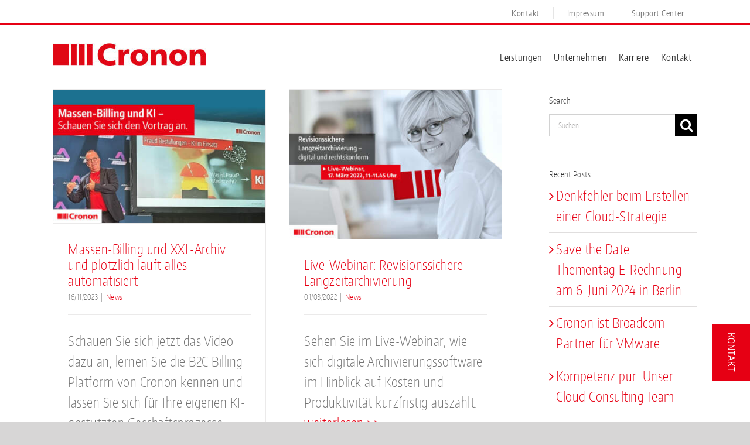

--- FILE ---
content_type: text/html; charset=UTF-8
request_url: https://cronon.net/tag/archivierung/
body_size: 16826
content:
<!DOCTYPE html>
<html class="avada-html-layout-wide avada-html-header-position-top avada-html-is-archive" lang="de-DE" prefix="og: http://ogp.me/ns# fb: http://ogp.me/ns/fb#">
<head>
	<meta http-equiv="X-UA-Compatible" content="IE=edge" />
	<meta http-equiv="Content-Type" content="text/html; charset=utf-8"/>
	<meta name="viewport" content="width=device-width, initial-scale=1" />
	<meta name='robots' content='index, follow, max-image-preview:large, max-snippet:-1, max-video-preview:-1' />
	<style>img:is([sizes="auto" i], [sizes^="auto," i]) { contain-intrinsic-size: 3000px 1500px }</style>
	<link rel="alternate" hreflang="de" href="https://cronon.net/tag/archivierung/" />
<link rel="alternate" hreflang="x-default" href="https://cronon.net/tag/archivierung/" />

	<!-- This site is optimized with the Yoast SEO plugin v25.3.1 - https://yoast.com/wordpress/plugins/seo/ -->
	<title>Archivierung Archive - Cronon</title>
	<link rel="canonical" href="https://cronon.net/tag/archivierung/" />
	<meta property="og:locale" content="de_DE" />
	<meta property="og:type" content="article" />
	<meta property="og:title" content="Archivierung Archive - Cronon" />
	<meta property="og:url" content="https://cronon.net/tag/archivierung/" />
	<meta property="og:site_name" content="Cronon" />
	<meta name="twitter:card" content="summary_large_image" />
	<script type="application/ld+json" class="yoast-schema-graph">{"@context":"https://schema.org","@graph":[{"@type":"CollectionPage","@id":"https://cronon.net/tag/archivierung/","url":"https://cronon.net/tag/archivierung/","name":"Archivierung Archive - Cronon","isPartOf":{"@id":"https://cronon.net/#website"},"primaryImageOfPage":{"@id":"https://cronon.net/tag/archivierung/#primaryimage"},"image":{"@id":"https://cronon.net/tag/archivierung/#primaryimage"},"thumbnailUrl":"https://cronon.net/wp-content/uploads/2023/11/Cronon-News-AS-Vortrag-Start-unten-700x441px-final.jpg","breadcrumb":{"@id":"https://cronon.net/tag/archivierung/#breadcrumb"},"inLanguage":"de"},{"@type":"ImageObject","inLanguage":"de","@id":"https://cronon.net/tag/archivierung/#primaryimage","url":"https://cronon.net/wp-content/uploads/2023/11/Cronon-News-AS-Vortrag-Start-unten-700x441px-final.jpg","contentUrl":"https://cronon.net/wp-content/uploads/2023/11/Cronon-News-AS-Vortrag-Start-unten-700x441px-final.jpg","width":700,"height":441},{"@type":"BreadcrumbList","@id":"https://cronon.net/tag/archivierung/#breadcrumb","itemListElement":[{"@type":"ListItem","position":1,"name":"Startseite","item":"https://cronon.net/"},{"@type":"ListItem","position":2,"name":"Archivierung"}]},{"@type":"WebSite","@id":"https://cronon.net/#website","url":"https://cronon.net/","name":"Cronon","description":"Cloud Managed Services","publisher":{"@id":"https://cronon.net/#organization"},"potentialAction":[{"@type":"SearchAction","target":{"@type":"EntryPoint","urlTemplate":"https://cronon.net/?s={search_term_string}"},"query-input":{"@type":"PropertyValueSpecification","valueRequired":true,"valueName":"search_term_string"}}],"inLanguage":"de"},{"@type":"Organization","@id":"https://cronon.net/#organization","name":"Cronon","url":"https://cronon.net/","logo":{"@type":"ImageObject","inLanguage":"de","@id":"https://cronon.net/#/schema/logo/image/","url":"https://cronon.net/wp-content/uploads/2019/08/cronon-logo-retina.png","contentUrl":"https://cronon.net/wp-content/uploads/2019/08/cronon-logo-retina.png","width":522,"height":74,"caption":"Cronon"},"image":{"@id":"https://cronon.net/#/schema/logo/image/"}}]}</script>
	<!-- / Yoast SEO plugin. -->


<link rel="alternate" type="application/rss+xml" title="Cronon &raquo; Feed" href="https://cronon.net/feed/" />
<link rel="alternate" type="application/rss+xml" title="Cronon &raquo; Kommentar-Feed" href="https://cronon.net/comments/feed/" />
					<link rel="shortcut icon" href="https://cronon.net/wp-content/uploads/2019/07/Cronon_Logo_favicon_16x16.png" type="image/x-icon" />
		
					<!-- Apple Touch Icon -->
			<link rel="apple-touch-icon" sizes="180x180" href="https://cronon.net/wp-content/uploads/2019/07/Cronon_Logo_favicon_iphoneRetina_114x114.png">
		
					<!-- Android Icon -->
			<link rel="icon" sizes="192x192" href="https://cronon.net/wp-content/uploads/2019/07/Cronon_Logo_favicon_iphone_57x57.png">
		
					<!-- MS Edge Icon -->
			<meta name="msapplication-TileImage" content="https://cronon.net/wp-content/uploads/2019/07/Cronon_Logo_favicon_ipad_72x72.png">
				<link rel="alternate" type="application/rss+xml" title="Cronon &raquo; Archivierung Schlagwort-Feed" href="https://cronon.net/tag/archivierung/feed/" />
				
		<meta property="og:locale" content="de_DE"/>
		<meta property="og:type" content="article"/>
		<meta property="og:site_name" content="Cronon"/>
		<meta property="og:title" content="Archivierung Archive - Cronon"/>
				<meta property="og:url" content="https://cronon.net/video-as-vortrag/"/>
																				<meta property="og:image" content="https://cronon.net/wp-content/uploads/2023/11/Cronon-News-AS-Vortrag-Start-unten-700x441px-final.jpg"/>
		<meta property="og:image:width" content="700"/>
		<meta property="og:image:height" content="441"/>
		<meta property="og:image:type" content="image/jpeg"/>
				<script type="text/javascript">
/* <![CDATA[ */
window._wpemojiSettings = {"baseUrl":"https:\/\/s.w.org\/images\/core\/emoji\/16.0.1\/72x72\/","ext":".png","svgUrl":"https:\/\/s.w.org\/images\/core\/emoji\/16.0.1\/svg\/","svgExt":".svg","source":{"concatemoji":"https:\/\/cronon.net\/wp-includes\/js\/wp-emoji-release.min.js?ver=6.8.3"}};
/*! This file is auto-generated */
!function(s,n){var o,i,e;function c(e){try{var t={supportTests:e,timestamp:(new Date).valueOf()};sessionStorage.setItem(o,JSON.stringify(t))}catch(e){}}function p(e,t,n){e.clearRect(0,0,e.canvas.width,e.canvas.height),e.fillText(t,0,0);var t=new Uint32Array(e.getImageData(0,0,e.canvas.width,e.canvas.height).data),a=(e.clearRect(0,0,e.canvas.width,e.canvas.height),e.fillText(n,0,0),new Uint32Array(e.getImageData(0,0,e.canvas.width,e.canvas.height).data));return t.every(function(e,t){return e===a[t]})}function u(e,t){e.clearRect(0,0,e.canvas.width,e.canvas.height),e.fillText(t,0,0);for(var n=e.getImageData(16,16,1,1),a=0;a<n.data.length;a++)if(0!==n.data[a])return!1;return!0}function f(e,t,n,a){switch(t){case"flag":return n(e,"\ud83c\udff3\ufe0f\u200d\u26a7\ufe0f","\ud83c\udff3\ufe0f\u200b\u26a7\ufe0f")?!1:!n(e,"\ud83c\udde8\ud83c\uddf6","\ud83c\udde8\u200b\ud83c\uddf6")&&!n(e,"\ud83c\udff4\udb40\udc67\udb40\udc62\udb40\udc65\udb40\udc6e\udb40\udc67\udb40\udc7f","\ud83c\udff4\u200b\udb40\udc67\u200b\udb40\udc62\u200b\udb40\udc65\u200b\udb40\udc6e\u200b\udb40\udc67\u200b\udb40\udc7f");case"emoji":return!a(e,"\ud83e\udedf")}return!1}function g(e,t,n,a){var r="undefined"!=typeof WorkerGlobalScope&&self instanceof WorkerGlobalScope?new OffscreenCanvas(300,150):s.createElement("canvas"),o=r.getContext("2d",{willReadFrequently:!0}),i=(o.textBaseline="top",o.font="600 32px Arial",{});return e.forEach(function(e){i[e]=t(o,e,n,a)}),i}function t(e){var t=s.createElement("script");t.src=e,t.defer=!0,s.head.appendChild(t)}"undefined"!=typeof Promise&&(o="wpEmojiSettingsSupports",i=["flag","emoji"],n.supports={everything:!0,everythingExceptFlag:!0},e=new Promise(function(e){s.addEventListener("DOMContentLoaded",e,{once:!0})}),new Promise(function(t){var n=function(){try{var e=JSON.parse(sessionStorage.getItem(o));if("object"==typeof e&&"number"==typeof e.timestamp&&(new Date).valueOf()<e.timestamp+604800&&"object"==typeof e.supportTests)return e.supportTests}catch(e){}return null}();if(!n){if("undefined"!=typeof Worker&&"undefined"!=typeof OffscreenCanvas&&"undefined"!=typeof URL&&URL.createObjectURL&&"undefined"!=typeof Blob)try{var e="postMessage("+g.toString()+"("+[JSON.stringify(i),f.toString(),p.toString(),u.toString()].join(",")+"));",a=new Blob([e],{type:"text/javascript"}),r=new Worker(URL.createObjectURL(a),{name:"wpTestEmojiSupports"});return void(r.onmessage=function(e){c(n=e.data),r.terminate(),t(n)})}catch(e){}c(n=g(i,f,p,u))}t(n)}).then(function(e){for(var t in e)n.supports[t]=e[t],n.supports.everything=n.supports.everything&&n.supports[t],"flag"!==t&&(n.supports.everythingExceptFlag=n.supports.everythingExceptFlag&&n.supports[t]);n.supports.everythingExceptFlag=n.supports.everythingExceptFlag&&!n.supports.flag,n.DOMReady=!1,n.readyCallback=function(){n.DOMReady=!0}}).then(function(){return e}).then(function(){var e;n.supports.everything||(n.readyCallback(),(e=n.source||{}).concatemoji?t(e.concatemoji):e.wpemoji&&e.twemoji&&(t(e.twemoji),t(e.wpemoji)))}))}((window,document),window._wpemojiSettings);
/* ]]> */
</script>
<style id='wp-emoji-styles-inline-css' type='text/css'>

	img.wp-smiley, img.emoji {
		display: inline !important;
		border: none !important;
		box-shadow: none !important;
		height: 1em !important;
		width: 1em !important;
		margin: 0 0.07em !important;
		vertical-align: -0.1em !important;
		background: none !important;
		padding: 0 !important;
	}
</style>
<link rel='stylesheet' id='est-frontend-css-css' href='https://cronon.net/wp-content/plugins/easy-side-tab-cta/css/frontend/est-frontend.css?ver=1.0.7' type='text/css' media='all' />
<link rel='stylesheet' id='est-frontend-scrollbar-css-css' href='https://cronon.net/wp-content/plugins/easy-side-tab-cta/css/jquery.mCustomScrollbar.css?ver=1.0.7' type='text/css' media='all' />
<link rel='stylesheet' id='wpml-menu-item-0-css' href='https://cronon.net/wp-content/plugins/sitepress-multilingual-cms/templates/language-switchers/menu-item/style.min.css?ver=1' type='text/css' media='all' />
<link rel='stylesheet' id='f12-cf7-doubleoptin-optout-css' href='https://cronon.net/wp-content/plugins/f12-cf7-doubleoptin/compatibility/optout/assets/optout.css?ver=6.8.3' type='text/css' media='all' />
<link rel='stylesheet' id='newsletter-css' href='https://cronon.net/wp-content/plugins/newsletter/style.css?ver=8.9.1' type='text/css' media='all' />
<link rel='stylesheet' id='fusion-dynamic-css-css' href='https://cronon.net/wp-content/uploads/fusion-styles/d35489c44dd77073494398b1e97dcaba.min.css?ver=3.12.1' type='text/css' media='all' />
<script type="text/javascript" src="https://cronon.net/wp-includes/js/jquery/jquery.min.js?ver=3.7.1" id="jquery-core-js"></script>
<script type="text/javascript" src="https://cronon.net/wp-includes/js/jquery/jquery-migrate.min.js?ver=3.4.1" id="jquery-migrate-js"></script>
<script type="text/javascript" src="https://cronon.net/wp-content/plugins/easy-side-tab-cta/js/frontend/est-frontend.js?ver=1.0.7" id="est-frontend-js-js"></script>
<script type="text/javascript" src="https://cronon.net/wp-content/plugins/easy-side-tab-cta/js/jquery.mCustomScrollbar.concat.min.js?ver=1.0.7" id="est-frontend-scrollbar-js-js"></script>
<script type="text/javascript" src="//cronon.net/wp-content/plugins/revslider/sr6/assets/js/rbtools.min.js?ver=6.7.29" async id="tp-tools-js"></script>
<script type="text/javascript" src="//cronon.net/wp-content/plugins/revslider/sr6/assets/js/rs6.min.js?ver=6.7.31" async id="revmin-js"></script>
<link rel="https://api.w.org/" href="https://cronon.net/wp-json/" /><link rel="alternate" title="JSON" type="application/json" href="https://cronon.net/wp-json/wp/v2/tags/85" /><link rel="EditURI" type="application/rsd+xml" title="RSD" href="https://cronon.net/xmlrpc.php?rsd" />
<meta name="generator" content="WordPress 6.8.3" />
<meta name="generator" content="WPML ver:4.7.2 stt:3;" />
<style type="text/css" id="css-fb-visibility">@media screen and (max-width: 640px){.fusion-no-small-visibility{display:none !important;}body .sm-text-align-center{text-align:center !important;}body .sm-text-align-left{text-align:left !important;}body .sm-text-align-right{text-align:right !important;}body .sm-flex-align-center{justify-content:center !important;}body .sm-flex-align-flex-start{justify-content:flex-start !important;}body .sm-flex-align-flex-end{justify-content:flex-end !important;}body .sm-mx-auto{margin-left:auto !important;margin-right:auto !important;}body .sm-ml-auto{margin-left:auto !important;}body .sm-mr-auto{margin-right:auto !important;}body .fusion-absolute-position-small{position:absolute;top:auto;width:100%;}.awb-sticky.awb-sticky-small{ position: sticky; top: var(--awb-sticky-offset,0); }}@media screen and (min-width: 641px) and (max-width: 1024px){.fusion-no-medium-visibility{display:none !important;}body .md-text-align-center{text-align:center !important;}body .md-text-align-left{text-align:left !important;}body .md-text-align-right{text-align:right !important;}body .md-flex-align-center{justify-content:center !important;}body .md-flex-align-flex-start{justify-content:flex-start !important;}body .md-flex-align-flex-end{justify-content:flex-end !important;}body .md-mx-auto{margin-left:auto !important;margin-right:auto !important;}body .md-ml-auto{margin-left:auto !important;}body .md-mr-auto{margin-right:auto !important;}body .fusion-absolute-position-medium{position:absolute;top:auto;width:100%;}.awb-sticky.awb-sticky-medium{ position: sticky; top: var(--awb-sticky-offset,0); }}@media screen and (min-width: 1025px){.fusion-no-large-visibility{display:none !important;}body .lg-text-align-center{text-align:center !important;}body .lg-text-align-left{text-align:left !important;}body .lg-text-align-right{text-align:right !important;}body .lg-flex-align-center{justify-content:center !important;}body .lg-flex-align-flex-start{justify-content:flex-start !important;}body .lg-flex-align-flex-end{justify-content:flex-end !important;}body .lg-mx-auto{margin-left:auto !important;margin-right:auto !important;}body .lg-ml-auto{margin-left:auto !important;}body .lg-mr-auto{margin-right:auto !important;}body .fusion-absolute-position-large{position:absolute;top:auto;width:100%;}.awb-sticky.awb-sticky-large{ position: sticky; top: var(--awb-sticky-offset,0); }}</style><style type="text/css">.recentcomments a{display:inline !important;padding:0 !important;margin:0 !important;}</style><meta name="generator" content="Powered by Slider Revolution 6.7.31 - responsive, Mobile-Friendly Slider Plugin for WordPress with comfortable drag and drop interface." />
<script>function setREVStartSize(e){
			//window.requestAnimationFrame(function() {
				window.RSIW = window.RSIW===undefined ? window.innerWidth : window.RSIW;
				window.RSIH = window.RSIH===undefined ? window.innerHeight : window.RSIH;
				try {
					var pw = document.getElementById(e.c).parentNode.offsetWidth,
						newh;
					pw = pw===0 || isNaN(pw) || (e.l=="fullwidth" || e.layout=="fullwidth") ? window.RSIW : pw;
					e.tabw = e.tabw===undefined ? 0 : parseInt(e.tabw);
					e.thumbw = e.thumbw===undefined ? 0 : parseInt(e.thumbw);
					e.tabh = e.tabh===undefined ? 0 : parseInt(e.tabh);
					e.thumbh = e.thumbh===undefined ? 0 : parseInt(e.thumbh);
					e.tabhide = e.tabhide===undefined ? 0 : parseInt(e.tabhide);
					e.thumbhide = e.thumbhide===undefined ? 0 : parseInt(e.thumbhide);
					e.mh = e.mh===undefined || e.mh=="" || e.mh==="auto" ? 0 : parseInt(e.mh,0);
					if(e.layout==="fullscreen" || e.l==="fullscreen")
						newh = Math.max(e.mh,window.RSIH);
					else{
						e.gw = Array.isArray(e.gw) ? e.gw : [e.gw];
						for (var i in e.rl) if (e.gw[i]===undefined || e.gw[i]===0) e.gw[i] = e.gw[i-1];
						e.gh = e.el===undefined || e.el==="" || (Array.isArray(e.el) && e.el.length==0)? e.gh : e.el;
						e.gh = Array.isArray(e.gh) ? e.gh : [e.gh];
						for (var i in e.rl) if (e.gh[i]===undefined || e.gh[i]===0) e.gh[i] = e.gh[i-1];
											
						var nl = new Array(e.rl.length),
							ix = 0,
							sl;
						e.tabw = e.tabhide>=pw ? 0 : e.tabw;
						e.thumbw = e.thumbhide>=pw ? 0 : e.thumbw;
						e.tabh = e.tabhide>=pw ? 0 : e.tabh;
						e.thumbh = e.thumbhide>=pw ? 0 : e.thumbh;
						for (var i in e.rl) nl[i] = e.rl[i]<window.RSIW ? 0 : e.rl[i];
						sl = nl[0];
						for (var i in nl) if (sl>nl[i] && nl[i]>0) { sl = nl[i]; ix=i;}
						var m = pw>(e.gw[ix]+e.tabw+e.thumbw) ? 1 : (pw-(e.tabw+e.thumbw)) / (e.gw[ix]);
						newh =  (e.gh[ix] * m) + (e.tabh + e.thumbh);
					}
					var el = document.getElementById(e.c);
					if (el!==null && el) el.style.height = newh+"px";
					el = document.getElementById(e.c+"_wrapper");
					if (el!==null && el) {
						el.style.height = newh+"px";
						el.style.display = "block";
					}
				} catch(e){
					console.log("Failure at Presize of Slider:" + e)
				}
			//});
		  };</script>
		<script type="text/javascript">
			var doc = document.documentElement;
			doc.setAttribute( 'data-useragent', navigator.userAgent );
		</script>
		
	<script>
  document.addEventListener( 'wpcf7mailsent', function( event ) {
    if(event.detail.contactFormId == '26369') {
        document.getElementById('cfhideLb').style.display = 'none';
        document.getElementById("cfshowaftersendLb").classList.add("anzeigen");
    }
    if(event.detail.contactFormId == '24431') {
        document.getElementById('cfhideNo').style.display = 'none';
        document.getElementById("cfshowaftersendNo").classList.add("anzeigen");
        window.scrollBy({ top: -900, left: 0, behavior: "smooth" });    }
  }, false );
</script></head>

<body class="archive tag tag-archivierung tag-85 wp-theme-Avada wp-child-theme-Avada-Child-Theme has-sidebar fusion-image-hovers fusion-pagination-sizing fusion-button_type-flat fusion-button_span-no fusion-button_gradient-linear avada-image-rollover-circle-yes avada-image-rollover-yes avada-image-rollover-direction-left fusion-has-button-gradient fusion-body ltr fusion-sticky-header no-tablet-sticky-header no-mobile-sticky-header no-mobile-slidingbar fusion-disable-outline fusion-sub-menu-fade mobile-logo-pos-left layout-wide-mode avada-has-boxed-modal-shadow-none layout-scroll-offset-full avada-has-zero-margin-offset-top fusion-top-header menu-text-align-left mobile-menu-design-modern fusion-show-pagination-text fusion-header-layout-v3 avada-responsive avada-footer-fx-none avada-menu-highlight-style-bar fusion-search-form-classic fusion-main-menu-search-dropdown fusion-avatar-square avada-blog-layout-grid avada-blog-archive-layout-grid avada-header-shadow-no avada-menu-icon-position-left avada-has-megamenu-shadow avada-has-mainmenu-dropdown-divider avada-has-megamenu-item-divider avada-has-breadcrumb-mobile-hidden avada-has-titlebar-content_only avada-has-pagination-padding avada-flyout-menu-direction-fade avada-ec-views-v1" data-awb-post-id="26899">
		<a class="skip-link screen-reader-text" href="#content">Zum Inhalt springen</a>

	<div id="boxed-wrapper">
		
		<div id="wrapper" class="fusion-wrapper">
			<div id="home" style="position:relative;top:-1px;"></div>
							
					
			<header class="fusion-header-wrapper">
				<div class="fusion-header-v3 fusion-logo-alignment fusion-logo-left fusion-sticky-menu- fusion-sticky-logo- fusion-mobile-logo-  fusion-mobile-menu-design-modern">
					
<div class="fusion-secondary-header">
	<div class="fusion-row">
							<div class="fusion-alignright">
				<nav class="fusion-secondary-menu" role="navigation" aria-label="Sekundäres Menü"><ul id="menu-topnavide" class="menu"><li  id="menu-item-51"  class="menu-item menu-item-type-post_type menu-item-object-page menu-item-51"  data-item-id="51"><a  href="https://cronon.net/kontakt/" class="fusion-bar-highlight"><span class="menu-text">Kontakt</span></a></li><li  id="menu-item-52"  class="menu-item menu-item-type-post_type menu-item-object-page menu-item-52"  data-item-id="52"><a  href="https://cronon.net/impressum/" class="fusion-bar-highlight"><span class="menu-text">Impressum</span></a></li><li  id="menu-item-19946"  class="menu-item menu-item-type-post_type menu-item-object-page menu-item-19946"  data-item-id="19946"><a  href="https://cronon.net/it-services/support/" class="fusion-bar-highlight"><span class="menu-text">Support Center</span></a></li><li  id="menu-item-wpml-ls-4-de"  class="menu-item wpml-ls-slot-4 wpml-ls-item wpml-ls-item-de wpml-ls-current-language wpml-ls-menu-item wpml-ls-first-item wpml-ls-last-item menu-item-type-wpml_ls_menu_item menu-item-object-wpml_ls_menu_item menu-item-wpml-ls-4-de"  data-classes="menu-item" data-item-id="wpml-ls-4-de"><a  title="Wechseln zu DE" href="https://cronon.net/tag/archivierung/" class="fusion-bar-highlight wpml-ls-link"><span class="menu-text"><span class="wpml-ls-display">DE</span></span></a></li></ul></nav><nav class="fusion-mobile-nav-holder fusion-mobile-menu-text-align-left" aria-label="Sekundäres mobiles Menü"></nav>			</div>
			</div>
</div>
<div class="fusion-header-sticky-height"></div>
<div class="fusion-header">
	<div class="fusion-row">
					<div class="fusion-logo" data-margin-top="31px" data-margin-bottom="31px" data-margin-left="0px" data-margin-right="0px">
			<a class="fusion-logo-link"  href="https://cronon.net/" >

						<!-- standard logo -->
			<img src="https://cronon.net/wp-content/uploads/2021/08/cronon-noretinalogo.jpg" srcset="https://cronon.net/wp-content/uploads/2021/08/cronon-noretinalogo.jpg 1x, https://cronon.net/wp-content/uploads/2021/08/cronon-retinalogo.jpg 2x" width="262" height="39" style="max-height:39px;height:auto;" alt="Cronon Logo" data-retina_logo_url="https://cronon.net/wp-content/uploads/2021/08/cronon-retinalogo.jpg" class="fusion-standard-logo" />

			
					</a>
		</div>		<nav class="fusion-main-menu" aria-label="Hauptmenü"><ul id="menu-neu" class="fusion-menu"><li  id="menu-item-9696"  class="menu-item menu-item-type-custom menu-item-object-custom menu-item-has-children menu-item-9696 fusion-megamenu-menu "  data-item-id="9696"><a  class="fusion-bar-highlight"><span class="menu-text">Leistungen</span></a><div class="fusion-megamenu-wrapper fusion-columns-3 columns-per-row-3 columns-3 col-span-6"><div class="row"><div class="fusion-megamenu-holder" style="width:899.9964px;" data-width="899.9964px"><ul class="fusion-megamenu"><li  id="menu-item-9640"  class="menu-item menu-item-type-post_type menu-item-object-page menu-item-has-children menu-item-9640 fusion-megamenu-submenu menu-item-has-link fusion-megamenu-columns-3 col-lg-4 col-md-4 col-sm-4"  style="width:33.333333333333%;"><div class='fusion-megamenu-title'><a class="awb-justify-title" href="https://cronon.net/cloud-container/">Cloud Services</a></div><ul class="sub-menu"><li  id="menu-item-32617"  class="menu-item menu-item-type-post_type menu-item-object-page menu-item-32617" ><a  href="https://cronon.net/cloud-hosting/cloud-consulting/" class="fusion-bar-highlight"><span><span class="fusion-megamenu-bullet"></span>Cloud Consulting</span></a></li><li  id="menu-item-17607"  class="menu-item menu-item-type-post_type menu-item-object-page menu-item-17607" ><a  href="https://cronon.net/cloud-hosting/managed-business-cloud/" class="fusion-bar-highlight"><span><span class="fusion-megamenu-bullet"></span>Managed Business Cloud</span></a></li><li  id="menu-item-19301"  class="menu-item menu-item-type-post_type menu-item-object-page menu-item-19301" ><a  href="https://cronon.net/cloud-hosting/managed-private-cloud/" class="fusion-bar-highlight"><span><span class="fusion-megamenu-bullet"></span>Managed Private Cloud</span></a></li><li  id="menu-item-12619"  class="menu-item menu-item-type-post_type menu-item-object-page menu-item-12619" ><a  href="https://cronon.net/cloud-hosting/container-as-a-service/" class="fusion-bar-highlight"><span><span class="fusion-megamenu-bullet"></span>Container as a Service</span></a></li><li  id="menu-item-35171"  class="menu-item menu-item-type-post_type menu-item-object-page menu-item-35171" ><a  href="https://cronon.net/cloud-hosting/object-storage/" class="fusion-bar-highlight"><span><span class="fusion-megamenu-bullet"></span>Object Storage</span></a></li></ul></li><li  id="menu-item-12722"  class="menu-item menu-item-type-post_type menu-item-object-page menu-item-has-children menu-item-12722 fusion-megamenu-submenu menu-item-has-link fusion-megamenu-columns-3 col-lg-4 col-md-4 col-sm-4"  style="width:33.333333333333%;"><div class='fusion-megamenu-title'><a class="awb-justify-title" href="https://cronon.net/it-services/managed-services/">Managed Services</a></div><ul class="sub-menu"><li  id="menu-item-9653"  class="menu-item menu-item-type-post_type menu-item-object-page menu-item-9653" ><a  href="https://cronon.net/it-services/managed-services/managed-operations/" class="fusion-bar-highlight"><span><span class="fusion-megamenu-bullet"></span>Managed Operations</span></a></li><li  id="menu-item-9654"  class="menu-item menu-item-type-post_type menu-item-object-page menu-item-9654" ><a  href="https://cronon.net/it-services/datenbank-services/" class="fusion-bar-highlight"><span><span class="fusion-megamenu-bullet"></span>Datenbank Services</span></a></li><li  id="menu-item-20736"  class="menu-item menu-item-type-post_type menu-item-object-page menu-item-20736" ><a  href="https://cronon.net/it-services/managed-security/" class="fusion-bar-highlight"><span><span class="fusion-megamenu-bullet"></span>Managed Security</span></a></li><li  id="menu-item-34801"  class="menu-item menu-item-type-post_type menu-item-object-page menu-item-34801" ><a  href="https://cronon.net/cloud-archiv/" class="fusion-bar-highlight"><span><span class="fusion-megamenu-bullet"></span>Cloud Archiv</span></a></li></ul></li><li  id="menu-item-10373"  class="menu-item menu-item-type-post_type menu-item-object-page menu-item-has-children menu-item-10373 fusion-megamenu-submenu menu-item-has-link fusion-megamenu-columns-3 col-lg-4 col-md-4 col-sm-4"  style="width:33.333333333333%;"><div class='fusion-megamenu-title'><a class="awb-justify-title" href="https://cronon.net/cloud-hosting/hosting-services/">Hosting Services</a></div><ul class="sub-menu"><li  id="menu-item-9645"  class="menu-item menu-item-type-post_type menu-item-object-page menu-item-9645" ><a  href="https://cronon.net/cloud-hosting/server-hosting/" class="fusion-bar-highlight"><span><span class="fusion-megamenu-bullet"></span>Server Hosting</span></a></li><li  id="menu-item-9646"  class="menu-item menu-item-type-post_type menu-item-object-page menu-item-9646" ><a  href="https://cronon.net/cloud-hosting/colocation/" class="fusion-bar-highlight"><span><span class="fusion-megamenu-bullet"></span>Colocation</span></a></li><li  id="menu-item-9657"  class="menu-item menu-item-type-post_type menu-item-object-page menu-item-9657" ><a  href="https://cronon.net/it-services/standortvernetzung/" class="fusion-bar-highlight"><span><span class="fusion-megamenu-bullet"></span>Standortvernetzung</span></a></li></ul></li></ul></div><div style="clear:both;"></div></div></div></li><li  id="menu-item-9700"  class="menu-item menu-item-type-custom menu-item-object-custom menu-item-has-children menu-item-9700 fusion-megamenu-menu "  data-item-id="9700"><a  class="fusion-bar-highlight"><span class="menu-text">Unternehmen</span></a><div class="fusion-megamenu-wrapper fusion-columns-2 columns-per-row-2 columns-2 col-span-4"><div class="row"><div class="fusion-megamenu-holder" style="width:599.9976px;" data-width="599.9976px"><ul class="fusion-megamenu"><li  id="menu-item-30685"  class="menu-item menu-item-type-post_type menu-item-object-page menu-item-has-children menu-item-30685 fusion-megamenu-submenu menu-item-has-link fusion-megamenu-columns-2 col-lg-6 col-md-6 col-sm-6"  style="width:50%;"><div class='fusion-megamenu-title'><a class="awb-justify-title" href="https://cronon.net/unternehmen/ueber-cronon/">Über Cronon</a></div><ul class="sub-menu"><li  id="menu-item-9685"  class="menu-item menu-item-type-post_type menu-item-object-page menu-item-9685" ><a  href="https://cronon.net/unternehmen/kunden/" class="fusion-bar-highlight"><span><span class="fusion-megamenu-bullet"></span>Kunden</span></a></li><li  id="menu-item-9687"  class="menu-item menu-item-type-post_type menu-item-object-page menu-item-9687" ><a  href="https://cronon.net/unternehmen/rechenzentren/" class="fusion-bar-highlight"><span><span class="fusion-megamenu-bullet"></span>Rechenzentren</span></a></li></ul></li><li  id="menu-item-30503"  class="menu-item menu-item-type-post_type menu-item-object-page menu-item-has-children menu-item-30503 fusion-megamenu-submenu menu-item-has-link fusion-megamenu-columns-2 col-lg-6 col-md-6 col-sm-6"  style="width:50%;"><div class='fusion-megamenu-title'><a class="awb-justify-title" href="https://cronon.net/unternehmen/infocenter-2/">Infocenter</a></div><ul class="sub-menu"><li  id="menu-item-9688"  class="menu-item menu-item-type-post_type menu-item-object-page menu-item-9688" ><a  href="https://cronon.net/unternehmen/news/" class="fusion-bar-highlight"><span><span class="fusion-megamenu-bullet"></span>News</span></a></li><li  id="menu-item-9690"  class="menu-item menu-item-type-post_type menu-item-object-page menu-item-9690" ><a  href="https://cronon.net/unternehmen/downloads/" class="fusion-bar-highlight"><span><span class="fusion-megamenu-bullet"></span>Downloads</span></a></li><li  id="menu-item-9703"  class="menu-item menu-item-type-post_type menu-item-object-page menu-item-9703" ><a  href="https://cronon.net/unternehmen/vertragsbedingungen/" class="fusion-bar-highlight"><span><span class="fusion-megamenu-bullet"></span>Vertragsbedingungen</span></a></li></ul></li></ul></div><div style="clear:both;"></div></div></div></li><li  id="menu-item-30757"  class="menu-item menu-item-type-post_type menu-item-object-page menu-item-30757"  data-item-id="30757"><a  href="https://cronon.net/karriere/" class="fusion-bar-highlight"><span class="menu-text">Karriere</span></a></li><li  id="menu-item-21709"  class="menu-item menu-item-type-post_type menu-item-object-page menu-item-21709"  data-item-id="21709"><a  href="https://cronon.net/kontakt/" class="fusion-bar-highlight"><span class="menu-text">Kontakt</span></a></li></ul></nav>	<div class="fusion-mobile-menu-icons">
							<a href="#" class="fusion-icon awb-icon-bars" aria-label="Toggle mobile menu" aria-expanded="false"></a>
		
		
		
			</div>

<nav class="fusion-mobile-nav-holder fusion-mobile-menu-text-align-left" aria-label="Main Menu Mobile"></nav>

					</div>
</div>
				</div>
				<div class="fusion-clearfix"></div>
			</header>
								
							<div id="sliders-container" class="fusion-slider-visibility">
					</div>
				
					
							
			<section class="avada-page-titlebar-wrapper" aria-label="Kopfzeilen-Container">
	<div class="fusion-page-title-bar fusion-page-title-bar-breadcrumbs fusion-page-title-bar-left">
		<div class="fusion-page-title-row">
			<div class="fusion-page-title-wrapper">
				<div class="fusion-page-title-captions">

					
					
				</div>

													
			</div>
		</div>
	</div>
</section>

						<main id="main" class="clearfix ">
				<div class="fusion-row" style="">
<section id="content" class="" style="float: left;">
	
	<div id="posts-container" class="fusion-blog-archive fusion-blog-layout-grid-wrapper fusion-clearfix">
	<div class="fusion-posts-container fusion-blog-layout-grid fusion-blog-layout-grid-2 isotope fusion-blog-equal-heights fusion-blog-pagination fusion-blog-rollover " data-pages="1">
		
		
													<article id="post-26899" class="fusion-post-grid  post fusion-clearfix post-26899 type-post status-publish format-standard has-post-thumbnail hentry category-news tag-accounting tag-archivierung tag-b2c-billing tag-controlling tag-cronon tag-debitorenprozesse tag-digitalisierung tag-geschaeftsprozesse tag-gesetzeskonform tag-innovation tag-ki tag-massen-billing tag-videos tag-youtube">
														<div class="fusion-post-wrapper">
				
				
				
									
		<div class="fusion-flexslider flexslider fusion-flexslider-loading fusion-post-slideshow">
		<ul class="slides">
																		<li><div  class="fusion-image-wrapper" aria-haspopup="true">
				<img width="700" height="441" src="https://cronon.net/wp-content/uploads/2023/11/Cronon-News-AS-Vortrag-Start-unten-700x441px-final.jpg" class="attachment-full size-full wp-post-image" alt="" decoding="async" fetchpriority="high" srcset="https://cronon.net/wp-content/uploads/2023/11/Cronon-News-AS-Vortrag-Start-unten-700x441px-final-200x126.jpg 200w, https://cronon.net/wp-content/uploads/2023/11/Cronon-News-AS-Vortrag-Start-unten-700x441px-final-400x252.jpg 400w, https://cronon.net/wp-content/uploads/2023/11/Cronon-News-AS-Vortrag-Start-unten-700x441px-final-600x378.jpg 600w, https://cronon.net/wp-content/uploads/2023/11/Cronon-News-AS-Vortrag-Start-unten-700x441px-final.jpg 700w" sizes="(min-width: 2200px) 100vw, (min-width: 732px) 364px, (min-width: 640px) 732px, " /><div class="fusion-rollover">
	<div class="fusion-rollover-content">

														<a class="fusion-rollover-link" href="https://cronon.net/video-as-vortrag/">Massen-Billing und XXL-Archiv … und plötzlich läuft alles automatisiert</a>
			
														
								
													<div class="fusion-rollover-sep"></div>
				
																		<a class="fusion-rollover-gallery" href="https://cronon.net/wp-content/uploads/2023/11/Cronon-News-AS-Vortrag-Start-unten-700x441px-final.jpg" data-options="" data-id="26899" data-rel="iLightbox[gallery]" data-title="Cronon-News-AS-Vortrag-Start-unten-700x441px-final" data-caption="">
						Gallerie					</a>
														
		
												<h4 class="fusion-rollover-title">
					<a class="fusion-rollover-title-link" href="https://cronon.net/video-as-vortrag/">
						Massen-Billing und XXL-Archiv … und plötzlich läuft alles automatisiert					</a>
				</h4>
			
										<div class="fusion-rollover-categories"><a href="https://cronon.net/category/news/" rel="tag">News</a></div>					
		
						<a class="fusion-link-wrapper" href="https://cronon.net/video-as-vortrag/" aria-label="Massen-Billing und XXL-Archiv … und plötzlich läuft alles automatisiert"></a>
	</div>
</div>
</div>
</li>
																																																																														</ul>
	</div>
				
														<div class="fusion-post-content-wrapper">
				
				
				<div class="fusion-post-content post-content">
					<h2 class="entry-title fusion-post-title"><a href="https://cronon.net/video-as-vortrag/">Massen-Billing und XXL-Archiv … und plötzlich läuft alles automatisiert</a></h2>
																<p class="fusion-single-line-meta"><span class="vcard rich-snippet-hidden"><span class="fn"><a href="https://cronon.net/author/bettina-schmid/" title="Beiträge von Bettina Schmid" rel="author">Bettina Schmid</a></span></span><span class="updated rich-snippet-hidden">2024-09-27T18:20:06+02:00</span><span>16/11/2023</span><span class="fusion-inline-sep">|</span><a href="https://cronon.net/category/news/" rel="category tag">News</a><span class="fusion-inline-sep">|</span></p>
																										<div class="fusion-content-sep sep-double sep-solid"></div>
						
					
					<div class="fusion-post-content-container">
						<p>Schauen Sie sich jetzt das Video dazu an, lernen Sie die B2C Billing Platform von Cronon kennen und lassen Sie sich für Ihre eigenen KI-gestützten Geschäftsprozesse inspirieren.
 <a href="/video-as-vortrag"> weiterlesen &gt;&gt;</a></p>					</div>
				</div>

				
																																<div class="fusion-meta-info">
																										<div class="fusion-alignleft">
										<a href="https://cronon.net/video-as-vortrag/" class="fusion-read-more" aria-label="More on Massen-Billing und XXL-Archiv … und plötzlich läuft alles automatisiert">
											Weiterlesen										</a>
									</div>
								
																							</div>
															
									</div>
				
									</div>
							</article>

			
											<article id="post-18240" class="fusion-post-grid  post fusion-clearfix post-18240 type-post status-publish format-standard has-post-thumbnail hentry category-news tag-archivierung tag-dms tag-easy tag-ecm tag-webinar">
														<div class="fusion-post-wrapper">
				
				
				
									
		<div class="fusion-flexslider flexslider fusion-flexslider-loading fusion-post-slideshow">
		<ul class="slides">
																		<li><div  class="fusion-image-wrapper" aria-haspopup="true">
				<img width="850" height="600" src="https://cronon.net/wp-content/uploads/2022/03/Cronon-Webinar-Archiv_Website-News-Startseite_850x600px.jpg" class="attachment-full size-full wp-post-image" alt="" decoding="async" srcset="https://cronon.net/wp-content/uploads/2022/03/Cronon-Webinar-Archiv_Website-News-Startseite_850x600px-200x141.jpg 200w, https://cronon.net/wp-content/uploads/2022/03/Cronon-Webinar-Archiv_Website-News-Startseite_850x600px-400x282.jpg 400w, https://cronon.net/wp-content/uploads/2022/03/Cronon-Webinar-Archiv_Website-News-Startseite_850x600px-600x424.jpg 600w, https://cronon.net/wp-content/uploads/2022/03/Cronon-Webinar-Archiv_Website-News-Startseite_850x600px-800x565.jpg 800w, https://cronon.net/wp-content/uploads/2022/03/Cronon-Webinar-Archiv_Website-News-Startseite_850x600px.jpg 850w" sizes="(min-width: 2200px) 100vw, (min-width: 732px) 364px, (min-width: 640px) 732px, " /><div class="fusion-rollover">
	<div class="fusion-rollover-content">

														<a class="fusion-rollover-link" href="https://cronon.net/webinar-langzeitarchivierung/">Live-Webinar: Revisionssichere Langzeitarchivierung</a>
			
														
								
													<div class="fusion-rollover-sep"></div>
				
																		<a class="fusion-rollover-gallery" href="https://cronon.net/wp-content/uploads/2022/03/Cronon-Webinar-Archiv_Website-News-Startseite_850x600px.jpg" data-options="" data-id="18240" data-rel="iLightbox[gallery]" data-title="Cronon-Webinar-Archiv_Website-News-Startseite_850x600px" data-caption="">
						Gallerie					</a>
														
		
												<h4 class="fusion-rollover-title">
					<a class="fusion-rollover-title-link" href="https://cronon.net/webinar-langzeitarchivierung/">
						Live-Webinar: Revisionssichere Langzeitarchivierung					</a>
				</h4>
			
										<div class="fusion-rollover-categories"><a href="https://cronon.net/category/news/" rel="tag">News</a></div>					
		
						<a class="fusion-link-wrapper" href="https://cronon.net/webinar-langzeitarchivierung/" aria-label="Live-Webinar: Revisionssichere Langzeitarchivierung"></a>
	</div>
</div>
</div>
</li>
																																																																														</ul>
	</div>
				
														<div class="fusion-post-content-wrapper">
				
				
				<div class="fusion-post-content post-content">
					<h2 class="entry-title fusion-post-title"><a href="https://cronon.net/webinar-langzeitarchivierung/">Live-Webinar: Revisionssichere Langzeitarchivierung</a></h2>
																<p class="fusion-single-line-meta"><span class="vcard rich-snippet-hidden"><span class="fn"><a href="https://cronon.net/author/bettina-schmid/" title="Beiträge von Bettina Schmid" rel="author">Bettina Schmid</a></span></span><span class="updated rich-snippet-hidden">2024-09-27T19:01:30+02:00</span><span>01/03/2022</span><span class="fusion-inline-sep">|</span><a href="https://cronon.net/category/news/" rel="category tag">News</a><span class="fusion-inline-sep">|</span></p>
																										<div class="fusion-content-sep sep-double sep-solid"></div>
						
					
					<div class="fusion-post-content-container">
						<p>Sehen Sie im Live-Webinar, wie sich digitale Archivierungssoftware im Hinblick auf Kosten und Produktivität kurzfristig auszahlt. <a href="/webinar-langzeitarchivierung/"> weiterlesen &gt;&gt;</a>
</p>					</div>
				</div>

				
																																<div class="fusion-meta-info">
																										<div class="fusion-alignleft">
										<a href="https://cronon.net/webinar-langzeitarchivierung/" class="fusion-read-more" aria-label="More on Live-Webinar: Revisionssichere Langzeitarchivierung">
											Weiterlesen										</a>
									</div>
								
																							</div>
															
									</div>
				
									</div>
							</article>

			
		
		
	</div>

			</div>
</section>
<aside id="sidebar" class="sidebar fusion-widget-area fusion-content-widget-area fusion-sidebar-right fusion-blogsidebar" style="float: right;" data="">
											
					<section id="search-2" class="widget widget_search"><div class="heading"><h4 class="widget-title">Search</h4></div>		<form role="search" class="searchform fusion-search-form  fusion-search-form-classic" method="get" action="https://cronon.net/">
			<div class="fusion-search-form-content">

				
				<div class="fusion-search-field search-field">
					<label><span class="screen-reader-text">Suche nach:</span>
													<input type="search" value="" name="s" class="s" placeholder="Suchen..." required aria-required="true" aria-label="Suchen..."/>
											</label>
				</div>
				<div class="fusion-search-button search-button">
					<input type="submit" class="fusion-search-submit searchsubmit" aria-label="Suche" value="&#xf002;" />
									</div>

				
			</div>


			
		<input type='hidden' name='lang' value='de' /></form>
		</section>
		<section id="recent-posts-2" class="widget widget_recent_entries">
		<div class="heading"><h4 class="widget-title">Recent Posts</h4></div>
		<ul>
											<li>
					<a href="https://cronon.net/denkfehler-beim-erstellen-einer-cloud-strategie/">Denkfehler beim Erstellen einer Cloud-Strategie</a>
									</li>
											<li>
					<a href="https://cronon.net/news-thementag-e-rechnung/">Save the Date: Thementag E-Rechnung am 6. Juni 2024 in Berlin</a>
									</li>
											<li>
					<a href="https://cronon.net/cronon-ist-broadcom-partner-fuer-vmware/">Cronon ist Broadcom Partner für VMware</a>
									</li>
											<li>
					<a href="https://cronon.net/kompetenz-pur-unser-cloud-consulting-team/">Kompetenz pur: Unser Cloud Consulting Team</a>
									</li>
											<li>
					<a href="https://cronon.net/frohe-feiertage-2023/">Frohe Feiertage und einen guten Rutsch!</a>
									</li>
					</ul>

		</section><section id="recent-comments-2" class="widget widget_recent_comments"><div class="heading"><h4 class="widget-title">Recent Comments</h4></div><ul id="recentcomments"></ul></section><section id="archives-2" class="widget widget_archive"><div class="heading"><h4 class="widget-title">Archives</h4></div>
			<ul>
					<li><a href='https://cronon.net/2024/07/'>Juli 2024</a></li>
	<li><a href='https://cronon.net/2024/04/'>April 2024</a></li>
	<li><a href='https://cronon.net/2023/12/'>Dezember 2023</a></li>
	<li><a href='https://cronon.net/2023/11/'>November 2023</a></li>
	<li><a href='https://cronon.net/2023/10/'>Oktober 2023</a></li>
	<li><a href='https://cronon.net/2023/08/'>August 2023</a></li>
	<li><a href='https://cronon.net/2023/07/'>Juli 2023</a></li>
	<li><a href='https://cronon.net/2023/06/'>Juni 2023</a></li>
	<li><a href='https://cronon.net/2023/04/'>April 2023</a></li>
	<li><a href='https://cronon.net/2023/02/'>Februar 2023</a></li>
	<li><a href='https://cronon.net/2023/01/'>Januar 2023</a></li>
	<li><a href='https://cronon.net/2022/11/'>November 2022</a></li>
	<li><a href='https://cronon.net/2022/10/'>Oktober 2022</a></li>
	<li><a href='https://cronon.net/2022/09/'>September 2022</a></li>
	<li><a href='https://cronon.net/2022/08/'>August 2022</a></li>
	<li><a href='https://cronon.net/2022/07/'>Juli 2022</a></li>
	<li><a href='https://cronon.net/2022/06/'>Juni 2022</a></li>
	<li><a href='https://cronon.net/2022/05/'>Mai 2022</a></li>
	<li><a href='https://cronon.net/2022/03/'>März 2022</a></li>
	<li><a href='https://cronon.net/2022/02/'>Februar 2022</a></li>
	<li><a href='https://cronon.net/2022/01/'>Januar 2022</a></li>
	<li><a href='https://cronon.net/2021/12/'>Dezember 2021</a></li>
	<li><a href='https://cronon.net/2021/10/'>Oktober 2021</a></li>
	<li><a href='https://cronon.net/2021/09/'>September 2021</a></li>
	<li><a href='https://cronon.net/2021/08/'>August 2021</a></li>
	<li><a href='https://cronon.net/2021/06/'>Juni 2021</a></li>
	<li><a href='https://cronon.net/2021/04/'>April 2021</a></li>
	<li><a href='https://cronon.net/2021/03/'>März 2021</a></li>
	<li><a href='https://cronon.net/2021/02/'>Februar 2021</a></li>
	<li><a href='https://cronon.net/2020/12/'>Dezember 2020</a></li>
	<li><a href='https://cronon.net/2020/10/'>Oktober 2020</a></li>
	<li><a href='https://cronon.net/2020/06/'>Juni 2020</a></li>
	<li><a href='https://cronon.net/2020/05/'>Mai 2020</a></li>
	<li><a href='https://cronon.net/2020/04/'>April 2020</a></li>
	<li><a href='https://cronon.net/2020/03/'>März 2020</a></li>
	<li><a href='https://cronon.net/2019/11/'>November 2019</a></li>
	<li><a href='https://cronon.net/2019/10/'>Oktober 2019</a></li>
	<li><a href='https://cronon.net/2019/08/'>August 2019</a></li>
	<li><a href='https://cronon.net/2019/04/'>April 2019</a></li>
	<li><a href='https://cronon.net/2019/03/'>März 2019</a></li>
	<li><a href='https://cronon.net/2019/02/'>Februar 2019</a></li>
	<li><a href='https://cronon.net/2019/01/'>Januar 2019</a></li>
	<li><a href='https://cronon.net/2018/12/'>Dezember 2018</a></li>
	<li><a href='https://cronon.net/2018/11/'>November 2018</a></li>
	<li><a href='https://cronon.net/2018/10/'>Oktober 2018</a></li>
	<li><a href='https://cronon.net/2018/06/'>Juni 2018</a></li>
	<li><a href='https://cronon.net/2018/03/'>März 2018</a></li>
	<li><a href='https://cronon.net/2017/09/'>September 2017</a></li>
	<li><a href='https://cronon.net/2017/07/'>Juli 2017</a></li>
	<li><a href='https://cronon.net/2017/05/'>Mai 2017</a></li>
	<li><a href='https://cronon.net/2017/04/'>April 2017</a></li>
			</ul>

			</section><section id="categories-2" class="widget widget_categories"><div class="heading"><h4 class="widget-title">Categories</h4></div>
			<ul>
					<li class="cat-item cat-item-50"><a href="https://cronon.net/category/fachartikel/">Fachartikel</a>
</li>
	<li class="cat-item cat-item-189"><a href="https://cronon.net/category/news/">News</a>
</li>
	<li class="cat-item cat-item-38"><a href="https://cronon.net/category/pressemitteilung/">Pressemitteilung</a>
</li>
	<li class="cat-item cat-item-26"><a href="https://cronon.net/category/startseite/">Startseite</a>
</li>
			</ul>

			</section><section id="meta-2" class="widget widget_meta"><div class="heading"><h4 class="widget-title">Meta</h4></div>
		<ul>
						<li><a rel="nofollow" href="https://cronon.net/cmszugang/">Anmelden</a></li>
			<li><a href="https://cronon.net/feed/">Feed der Einträge</a></li>
			<li><a href="https://cronon.net/comments/feed/">Kommentar-Feed</a></li>

			<li><a href="https://de.wordpress.org/">WordPress.org</a></li>
		</ul>

		</section>			</aside>
						
					</div>  <!-- fusion-row -->
				</main>  <!-- #main -->
				   <!-- Zusätzliche Zeile in den Footer einfügen ANFANG-->
					<footer id="footer" class="fusion-footer-copyright-area">
							<div class="fusion-row">
								<div class="fusion-copyright-content">
											<div class="fusion-copyright-notice">
			<div><a href="https://cronon.net"><img src="https://cronon.net/wp-content/uploads/2019/08/cronon-logo-footer.png" style="margin-top: -2px; margin-right: 15px;" height="20" width="150"></a> © Cronon GmbH, all rights reserved</div>
		</div>
					<div class="fusion-social-links-footer">
				<div class="fusion-social-networks"><div class="fusion-social-networks-wrapper"><a class="fusion-social-network-icon" style="color:#46494a;" href="https://www.linkedin.com/company/cronon-ag" target="_blank" rel="noopener noreferrer" title="Linkedin"><img src="https://cronon.net/wp-content/uploads/2019/07/icon-linkedin.png" height="29" width="30"></a>&nbsp;&nbsp;&nbsp;<span style="color: #ffffff;">|</span>&nbsp;&nbsp;&nbsp;<a class="fusion-social-network-icon" style="color:#46494a;" href="https://www.xing.com/pages/cronongmbh" target="_blank" rel="noopener noreferrer" title="Xing"><img src="https://cronon.net/wp-content/uploads/2019/07/icon-xing.png" height="29" width="30"></a>&nbsp;&nbsp;&nbsp;<span style="color: #ffffff;">|</span>&nbsp;&nbsp;&nbsp;<a class="fusion-social-network-icon" style="color:#46494a;" href="https://www.youtube.com/@cronon-berlin" target="_blank" rel="noopener noreferrer" title="YouTube"><img src="https://cronon.net/wp-content/uploads/2023/02/icon-youtube.png" height="29" width="30"></a>&nbsp;&nbsp;&nbsp;<span style="color: #ffffff;">|</span>&nbsp;&nbsp;&nbsp;<a class="fusion-social-network-icon" style="color:#46494a;" href="https://twitter.com/cronon_de" target="_blank" rel="noopener noreferrer" title="X"><img src="https://cronon.net/wp-content/uploads/2023/10/icon-x.png" height="29" width="30"></a></div></div></div>
		
								</div> <!-- fusion-fusion-copyright-content -->
							</div> <!-- fusion-row -->
						</footer> <!-- #footer -->
<!-- Zusätzliche Zeile in den Footer einfügen ENDE-->

				
								
					
		<div class="fusion-footer">
					
	<footer class="fusion-footer-widget-area fusion-widget-area">
		<div class="fusion-row">
			<div class="fusion-columns fusion-columns-5 fusion-widget-area">
				
																									<div class="fusion-column col-lg-2 col-md-2 col-sm-2">
							<section id="nav_menu-8" class="fusion-footer-widget-column widget widget_nav_menu"><div class="menu-footer-cloud-de-container"><ul id="menu-footer-cloud-de" class="menu"><li id="menu-item-32619" class="menu-item menu-item-type-post_type menu-item-object-page menu-item-32619"><a href="https://cronon.net/cloud-hosting/cloud-consulting/">Cloud Consulting</a></li>
<li id="menu-item-19803" class="menu-item menu-item-type-post_type menu-item-object-page menu-item-19803"><a href="https://cronon.net/cloud-hosting/cloud-vergleich/">Cloud Infrastrukturen</a></li>
<li id="menu-item-17608" class="menu-item menu-item-type-post_type menu-item-object-page menu-item-17608"><a href="https://cronon.net/cloud-hosting/managed-business-cloud/">Managed Business Cloud</a></li>
<li id="menu-item-19302" class="menu-item menu-item-type-post_type menu-item-object-page menu-item-19302"><a href="https://cronon.net/cloud-hosting/managed-private-cloud/">Managed Private Cloud</a></li>
<li id="menu-item-12620" class="menu-item menu-item-type-post_type menu-item-object-page menu-item-12620"><a href="https://cronon.net/cloud-hosting/container-as-a-service/">Container as a Service</a></li>
<li id="menu-item-35173" class="menu-item menu-item-type-post_type menu-item-object-page menu-item-35173"><a href="https://cronon.net/cloud-hosting/object-storage/">Object Storage</a></li>
</ul></div><div style="clear:both;"></div></section>																					</div>
																										<div class="fusion-column col-lg-2 col-md-2 col-sm-2">
							<section id="nav_menu-10" class="fusion-footer-widget-column widget widget_nav_menu"><div class="menu-footer-hosting-de-container"><ul id="menu-footer-hosting-de" class="menu"><li id="menu-item-34979" class="menu-item menu-item-type-post_type menu-item-object-page menu-item-34979"><a href="https://cronon.net/cloud-hosting/server-hosting/">Server Hosting</a></li>
<li id="menu-item-1596" class="menu-item menu-item-type-post_type menu-item-object-page menu-item-1596"><a href="https://cronon.net/it-services/standortvernetzung/">Standortvernetzung</a></li>
<li id="menu-item-34977" class="menu-item menu-item-type-post_type menu-item-object-page menu-item-34977"><a href="https://cronon.net/cloud-hosting/colocation/">Colocation</a></li>
<li id="menu-item-34983" class="menu-item menu-item-type-post_type menu-item-object-page menu-item-34983"><a href="https://cronon.net/unternehmen/rechenzentren/">Rechenzentren</a></li>
</ul></div><div style="clear:both;"></div></section>																					</div>
																										<div class="fusion-column col-lg-2 col-md-2 col-sm-2">
							<section id="nav_menu-11" class="fusion-footer-widget-column widget widget_nav_menu"><div class="menu-footer-managed-services-de-container"><ul id="menu-footer-managed-services-de" class="menu"><li id="menu-item-34965" class="menu-item menu-item-type-post_type menu-item-object-page menu-item-34965"><a href="https://cronon.net/it-services/managed-services/managed-operations/">Managed Operations</a></li>
<li id="menu-item-34967" class="menu-item menu-item-type-post_type menu-item-object-page menu-item-34967"><a href="https://cronon.net/it-services/datenbank-services/">Datenbank Services</a></li>
<li id="menu-item-34969" class="menu-item menu-item-type-post_type menu-item-object-page menu-item-34969"><a href="https://cronon.net/it-services/managed-security/">Managed Security</a></li>
<li id="menu-item-34971" class="menu-item menu-item-type-post_type menu-item-object-page menu-item-34971"><a href="https://cronon.net/cloud-archiv/">Cloud Archiv</a></li>
</ul></div><div style="clear:both;"></div></section>																					</div>
																										<div class="fusion-column col-lg-2 col-md-2 col-sm-2">
							<section id="nav_menu-7" class="fusion-footer-widget-column widget widget_nav_menu"><div class="menu-footer-unternehmen-de-container"><ul id="menu-footer-unternehmen-de" class="menu"><li id="menu-item-12547" class="menu-item menu-item-type-post_type menu-item-object-page menu-item-12547"><a href="https://cronon.net/unternehmen/ueber-cronon/">Über Cronon</a></li>
<li id="menu-item-12549" class="menu-item menu-item-type-post_type menu-item-object-page menu-item-12549"><a href="https://cronon.net/kontakt/">Kontakt</a></li>
<li id="menu-item-12551" class="menu-item menu-item-type-post_type menu-item-object-page menu-item-12551"><a href="https://cronon.net/karriere-x/jobs/">Jobs</a></li>
<li id="menu-item-1578" class="menu-item menu-item-type-post_type menu-item-object-page menu-item-1578"><a href="https://cronon.net/unternehmen/kunden/">Kunden</a></li>
<li id="menu-item-1580" class="menu-item menu-item-type-post_type menu-item-object-page menu-item-1580"><a href="https://cronon.net/unternehmen/news/">News</a></li>
<li id="menu-item-35729" class="menu-item menu-item-type-post_type menu-item-object-page menu-item-35729"><a href="https://cronon.net/unternehmen/datenschutz/">Datenschutz</a></li>
<li id="menu-item-1584" class="menu-item menu-item-type-post_type menu-item-object-page menu-item-1584"><a href="https://cronon.net/impressum/">Impressum</a></li>
</ul></div><div style="clear:both;"></div></section>																					</div>
																										<div class="fusion-column fusion-column-last col-lg-2 col-md-2 col-sm-2">
													</div>
																		
				<div class="fusion-clearfix"></div>
			</div> <!-- fusion-columns -->
		</div> <!-- fusion-row -->
	</footer> <!-- fusion-footer-widget-area -->

		</div> <!-- fusion-footer -->

		
																</div> <!-- wrapper -->
		</div> <!-- #boxed-wrapper -->
				<a class="fusion-one-page-text-link fusion-page-load-link" tabindex="-1" href="#" aria-hidden="true">Page load link</a>

		<div class="avada-footer-scripts">
			<script type="text/javascript">var fusionNavIsCollapsed=function(e){var t,n;window.innerWidth<=e.getAttribute("data-breakpoint")?(e.classList.add("collapse-enabled"),e.classList.remove("awb-menu_desktop"),e.classList.contains("expanded")||window.dispatchEvent(new CustomEvent("fusion-mobile-menu-collapsed",{detail:{nav:e}})),(n=e.querySelectorAll(".menu-item-has-children.expanded")).length&&n.forEach((function(e){e.querySelector(".awb-menu__open-nav-submenu_mobile").setAttribute("aria-expanded","false")}))):(null!==e.querySelector(".menu-item-has-children.expanded .awb-menu__open-nav-submenu_click")&&e.querySelector(".menu-item-has-children.expanded .awb-menu__open-nav-submenu_click").click(),e.classList.remove("collapse-enabled"),e.classList.add("awb-menu_desktop"),null!==e.querySelector(".awb-menu__main-ul")&&e.querySelector(".awb-menu__main-ul").removeAttribute("style")),e.classList.add("no-wrapper-transition"),clearTimeout(t),t=setTimeout(()=>{e.classList.remove("no-wrapper-transition")},400),e.classList.remove("loading")},fusionRunNavIsCollapsed=function(){var e,t=document.querySelectorAll(".awb-menu");for(e=0;e<t.length;e++)fusionNavIsCollapsed(t[e])};function avadaGetScrollBarWidth(){var e,t,n,l=document.createElement("p");return l.style.width="100%",l.style.height="200px",(e=document.createElement("div")).style.position="absolute",e.style.top="0px",e.style.left="0px",e.style.visibility="hidden",e.style.width="200px",e.style.height="150px",e.style.overflow="hidden",e.appendChild(l),document.body.appendChild(e),t=l.offsetWidth,e.style.overflow="scroll",t==(n=l.offsetWidth)&&(n=e.clientWidth),document.body.removeChild(e),jQuery("html").hasClass("awb-scroll")&&10<t-n?10:t-n}fusionRunNavIsCollapsed(),window.addEventListener("fusion-resize-horizontal",fusionRunNavIsCollapsed);</script>
		<script>
			window.RS_MODULES = window.RS_MODULES || {};
			window.RS_MODULES.modules = window.RS_MODULES.modules || {};
			window.RS_MODULES.waiting = window.RS_MODULES.waiting || [];
			window.RS_MODULES.defered = false;
			window.RS_MODULES.moduleWaiting = window.RS_MODULES.moduleWaiting || {};
			window.RS_MODULES.type = 'compiled';
		</script>
		<script type="speculationrules">
{"prefetch":[{"source":"document","where":{"and":[{"href_matches":"\/*"},{"not":{"href_matches":["\/wp-*.php","\/wp-admin\/*","\/wp-content\/uploads\/*","\/wp-content\/*","\/wp-content\/plugins\/*","\/wp-content\/themes\/Avada-Child-Theme\/*","\/wp-content\/themes\/Avada\/*","\/*\\?(.+)"]}},{"not":{"selector_matches":"a[rel~=\"nofollow\"]"}},{"not":{"selector_matches":".no-prefetch, .no-prefetch a"}}]},"eagerness":"conservative"}]}
</script>
	<style>
		.est-frontend-display-wrap.est-template-1		{
			top: 80%;
			margin-top: 2%;
		}
	</style>
	



<div class='est-frontend-display-wrap est-right est-template-1 est-fixed ' id="est-front-display-wrap" >	
	
	
	<!-- internal link for contentSlider when customize is enabled -->
		<style>
	.est-frontend-display-wrap.est-right .est-slider-content.est-content-show{
		color: #ffffff;
		background-color: #e60014	}
	.est-frontend-display-wrap.est-template-1 .est-content-slider-title h2
	{
		background-color: #e60014;
		color: #ffffff;
	}
	.est-frontend-display-wrap.est-template-1 .est-content-slider-title h2:hover{
		background-color: #e60014;
		color: #ffffff;
	}
	.est-frontend-display-wrap.est-template-1 .est-close-slider-content{
		background-color: #e60014;
		color:#ffffff;
	}

	</style>
	
	<div class="est-content-slider est-tab-type">
		<div class="est-content-slider-title">
			<h2>Kontakt</h2>
		</div>
		<div class="est-slider-content est-content-hidden">
			<div class="est-slider-content-inner-wrap">
				
				<div id="mCSB_1_container" class="mCSB_container mCS_y_hidden mCS_no_scrollbar_y" style="position:relative; top:0; left:0;" dir="ltr">
				<p style="font-size: 20px;line-height: 25px;margin-bottom: 5px"><strong>Cronon GmbH</strong></p>
<p style="font-size: 16px;line-height: 22px;margin-top: 0px" class="kontakttelefon">+49 30 39802-0<br>
<a style="color: #ffffff" href="mailto:kontakt@cronon.net" class="kontaktmail">kontakt@cronon.net</a><br>
<a style="color: #ffffff" href="https://cronon.net/kontakt" class="kontaktformular">Kontaktformular</a></p>
						
				
				</div>
				
				
				
								
				
				
				
				
			</div>
			<span class="est-close-slider-content">x</span>
		</div>
	</div>
	</div>

<script type="text/javascript">
document.addEventListener( 'wpcf7mailsent', function( event ) {
 if ( '17581' == event.detail.contactFormId ) {
 _paq.push(['trackGoal', 15]);
 }
}, false );
</script>
<script type="text/javascript">
document.addEventListener( 'wpcf7mailsent', function( event ) {
 if ( '17618' == event.detail.contactFormId ) {
 _paq.push(['trackGoal', 16]);
 }
}, false );
</script>
<script type="text/javascript">
document.addEventListener( 'wpcf7mailsent', function( event ) {
 if ( '17623' == event.detail.contactFormId ) {
 _paq.push(['trackGoal', 17]);
 }
}, false );
</script>
<script type="text/javascript">
document.addEventListener( 'wpcf7mailsent', function( event ) {
 if ( '17636' == event.detail.contactFormId ) {
 _paq.push(['trackGoal', 19]);
 }
}, false );
</script>
<script type="text/javascript">
document.addEventListener( 'wpcf7mailsent', function( event ) {
 if ( '22412' == event.detail.contactFormId ) {
 _paq.push(['trackGoal', 29]);
 }
}, false );
</script>
<script type="text/javascript">
document.addEventListener( 'wpcf7mailsent', function( event ) {
 if ( '17630' == event.detail.contactFormId ) {
 _paq.push(['trackGoal', 18]);
 }
}, false );
</script>
<script type="text/javascript">
document.addEventListener( 'wpcf7mailsent', function( event ) {
 if ( '17593' == event.detail.contactFormId ) {
 _paq.push(['trackGoal', 19]);
 }
}, false );
</script>
<script type="text/javascript">
document.addEventListener( 'wpcf7mailsent', function( event ) {
 if ( '18789' == event.detail.contactFormId ) {
 _paq.push(['trackGoal', 20]);
 }
}, false );
</script>
<script type="text/javascript">
document.addEventListener( 'wpcf7mailsent', function( event ) {
 if ( '18578' == event.detail.contactFormId ) {
 _paq.push(['trackGoal', 21]);
 }
}, false );
</script>
<script type="text/javascript">
document.addEventListener( 'wpcf7mailsent', function( event ) {
 if ( '19383' == event.detail.contactFormId ) {
 _paq.push(['trackGoal', 24]);
 }
}, false );
</script>
<script type="text/javascript">
document.addEventListener( 'wpcf7mailsent', function( event ) {
 if ( '17635' == event.detail.contactFormId ) {
 _paq.push(['trackGoal', 5]);
 }
}, false );
</script>
<!-- Matomo -->
<script>
  var _paq = window._paq = window._paq || [];
  /* tracker methods like "setCustomDimension" should be called before "trackPageView" */
  _paq.push(["setCookieDomain", "*.cronon.net"]);
  _paq.push(["setDomains", ["*.cronon.net"]]);
  _paq.push(["disableCookies"]);
  _paq.push(['trackPageView']);
  _paq.push(['enableLinkTracking']);
  (function() {
    var u="https://analytics.cronon.net/";
    _paq.push(['setTrackerUrl', u+'piwik.php']);
    _paq.push(['setSiteId', '1']);
    var d=document, g=d.createElement('script'), s=d.getElementsByTagName('script')[0];
    g.async=true; g.src=u+'piwik.js'; s.parentNode.insertBefore(g,s);
  })();
</script>
<!-- End Matomo Code -->
<link rel='stylesheet' id='rs-plugin-settings-css' href='//cronon.net/wp-content/plugins/revslider/sr6/assets/css/rs6.css?ver=6.7.31' type='text/css' media='all' />
<style id='rs-plugin-settings-inline-css' type='text/css'>
#rs-demo-id {}
</style>
<script type="text/javascript" src="https://cronon.net/wp-includes/js/dist/hooks.min.js?ver=4d63a3d491d11ffd8ac6" id="wp-hooks-js"></script>
<script type="text/javascript" src="https://cronon.net/wp-includes/js/dist/i18n.min.js?ver=5e580eb46a90c2b997e6" id="wp-i18n-js"></script>
<script type="text/javascript" id="wp-i18n-js-after">
/* <![CDATA[ */
wp.i18n.setLocaleData( { 'text direction\u0004ltr': [ 'ltr' ] } );
/* ]]> */
</script>
<script type="text/javascript" src="https://cronon.net/wp-content/plugins/contact-form-7/includes/swv/js/index.js?ver=6.1" id="swv-js"></script>
<script type="text/javascript" id="contact-form-7-js-translations">
/* <![CDATA[ */
( function( domain, translations ) {
	var localeData = translations.locale_data[ domain ] || translations.locale_data.messages;
	localeData[""].domain = domain;
	wp.i18n.setLocaleData( localeData, domain );
} )( "contact-form-7", {"translation-revision-date":"2025-07-20 09:15:39+0000","generator":"GlotPress\/4.0.1","domain":"messages","locale_data":{"messages":{"":{"domain":"messages","plural-forms":"nplurals=2; plural=n != 1;","lang":"de"},"This contact form is placed in the wrong place.":["Dieses Kontaktformular wurde an der falschen Stelle platziert."],"Error:":["Fehler:"]}},"comment":{"reference":"includes\/js\/index.js"}} );
/* ]]> */
</script>
<script type="text/javascript" id="contact-form-7-js-before">
/* <![CDATA[ */
var wpcf7 = {
    "api": {
        "root": "https:\/\/cronon.net\/wp-json\/",
        "namespace": "contact-form-7\/v1"
    }
};
/* ]]> */
</script>
<script type="text/javascript" src="https://cronon.net/wp-content/plugins/contact-form-7/includes/js/index.js?ver=6.1" id="contact-form-7-js"></script>
<script type="text/javascript" id="wpcf7-redirect-script-js-extra">
/* <![CDATA[ */
var wpcf7r = {"ajax_url":"https:\/\/cronon.net\/wp-admin\/admin-ajax.php"};
/* ]]> */
</script>
<script type="text/javascript" src="https://cronon.net/wp-content/plugins/wpcf7-redirect/build/assets/frontend-script.js?ver=2c532d7e2be36f6af233" id="wpcf7-redirect-script-js"></script>
<script type="text/javascript" id="newsletter-js-extra">
/* <![CDATA[ */
var newsletter_data = {"action_url":"https:\/\/cronon.net\/wp-admin\/admin-ajax.php"};
/* ]]> */
</script>
<script type="text/javascript" src="https://cronon.net/wp-content/plugins/newsletter/main.js?ver=8.9.1" id="newsletter-js"></script>
<script type="text/javascript" src="https://cronon.net/wp-content/themes/Avada/includes/lib/assets/min/js/library/cssua.js?ver=2.1.28" id="cssua-js"></script>
<script type="text/javascript" id="fusion-animations-js-extra">
/* <![CDATA[ */
var fusionAnimationsVars = {"status_css_animations":"desktop_and_mobile"};
/* ]]> */
</script>
<script type="text/javascript" src="https://cronon.net/wp-content/plugins/fusion-builder/assets/js/min/general/fusion-animations.js?ver=3.12.1" id="fusion-animations-js"></script>
<script type="text/javascript" src="https://cronon.net/wp-content/themes/Avada/includes/lib/assets/min/js/general/awb-tabs-widget.js?ver=3.12.1" id="awb-tabs-widget-js"></script>
<script type="text/javascript" src="https://cronon.net/wp-content/themes/Avada/includes/lib/assets/min/js/general/awb-vertical-menu-widget.js?ver=3.12.1" id="awb-vertical-menu-widget-js"></script>
<script type="text/javascript" src="https://cronon.net/wp-content/themes/Avada/includes/lib/assets/min/js/library/modernizr.js?ver=3.3.1" id="modernizr-js"></script>
<script type="text/javascript" id="fusion-js-extra">
/* <![CDATA[ */
var fusionJSVars = {"visibility_small":"640","visibility_medium":"1024"};
/* ]]> */
</script>
<script type="text/javascript" src="https://cronon.net/wp-content/themes/Avada/includes/lib/assets/min/js/general/fusion.js?ver=3.12.1" id="fusion-js"></script>
<script type="text/javascript" src="https://cronon.net/wp-content/themes/Avada/includes/lib/assets/min/js/library/isotope.js?ver=3.0.4" id="isotope-js"></script>
<script type="text/javascript" src="https://cronon.net/wp-content/themes/Avada/includes/lib/assets/min/js/library/packery.js?ver=2.0.0" id="packery-js"></script>
<script type="text/javascript" src="https://cronon.net/wp-content/themes/Avada/includes/lib/assets/min/js/library/bootstrap.transition.js?ver=3.3.6" id="bootstrap-transition-js"></script>
<script type="text/javascript" src="https://cronon.net/wp-content/themes/Avada/includes/lib/assets/min/js/library/bootstrap.tooltip.js?ver=3.3.5" id="bootstrap-tooltip-js"></script>
<script type="text/javascript" src="https://cronon.net/wp-content/themes/Avada/includes/lib/assets/min/js/library/jquery.easing.js?ver=1.3" id="jquery-easing-js"></script>
<script type="text/javascript" src="https://cronon.net/wp-content/themes/Avada/includes/lib/assets/min/js/library/jquery.fitvids.js?ver=1.1" id="jquery-fitvids-js"></script>
<script type="text/javascript" src="https://cronon.net/wp-content/themes/Avada/includes/lib/assets/min/js/library/jquery.flexslider.js?ver=2.7.2" id="jquery-flexslider-js"></script>
<script type="text/javascript" id="jquery-lightbox-js-extra">
/* <![CDATA[ */
var fusionLightboxVideoVars = {"lightbox_video_width":"1280","lightbox_video_height":"720"};
/* ]]> */
</script>
<script type="text/javascript" src="https://cronon.net/wp-content/themes/Avada/includes/lib/assets/min/js/library/jquery.ilightbox.js?ver=2.2.3" id="jquery-lightbox-js"></script>
<script type="text/javascript" src="https://cronon.net/wp-content/themes/Avada/includes/lib/assets/min/js/library/jquery.infinitescroll.js?ver=2.1" id="jquery-infinite-scroll-js"></script>
<script type="text/javascript" src="https://cronon.net/wp-content/themes/Avada/includes/lib/assets/min/js/library/jquery.mousewheel.js?ver=3.0.6" id="jquery-mousewheel-js"></script>
<script type="text/javascript" src="https://cronon.net/wp-content/themes/Avada/includes/lib/assets/min/js/library/jquery.fade.js?ver=1" id="jquery-fade-js"></script>
<script type="text/javascript" src="https://cronon.net/wp-content/themes/Avada/includes/lib/assets/min/js/library/imagesLoaded.js?ver=3.1.8" id="images-loaded-js"></script>
<script type="text/javascript" id="fusion-video-general-js-extra">
/* <![CDATA[ */
var fusionVideoGeneralVars = {"status_vimeo":"0","status_yt":"0"};
/* ]]> */
</script>
<script type="text/javascript" src="https://cronon.net/wp-content/themes/Avada/includes/lib/assets/min/js/library/fusion-video-general.js?ver=1" id="fusion-video-general-js"></script>
<script type="text/javascript" id="fusion-lightbox-js-extra">
/* <![CDATA[ */
var fusionLightboxVars = {"status_lightbox":"1","lightbox_gallery":"1","lightbox_skin":"metro-white","lightbox_title":"","lightbox_arrows":"1","lightbox_slideshow_speed":"5000","lightbox_loop":"0","lightbox_autoplay":"","lightbox_opacity":"0.97","lightbox_desc":"","lightbox_social":"1","lightbox_social_links":{"facebook":{"source":"https:\/\/www.facebook.com\/sharer.php?u={URL}","text":"Share on Facebook"},"twitter":{"source":"https:\/\/x.com\/intent\/post?url={URL}","text":"Share on X"},"reddit":{"source":"https:\/\/reddit.com\/submit?url={URL}","text":"Share on Reddit"},"linkedin":{"source":"https:\/\/www.linkedin.com\/shareArticle?mini=true&url={URL}","text":"Share on LinkedIn"},"pinterest":{"source":"https:\/\/pinterest.com\/pin\/create\/button\/?url={URL}","text":"Share on Pinterest"},"vk":{"source":"https:\/\/vk.com\/share.php?url={URL}","text":"Share on Vk"}},"lightbox_deeplinking":"1","lightbox_path":"horizontal","lightbox_post_images":"","lightbox_animation_speed":"fast","l10n":{"close":"Zum Schlie\u00dfen Esc dr\u00fccken","enterFullscreen":"Enter Fullscreen (Shift+Enter)","exitFullscreen":"Exit Fullscreen (Shift+Enter)","slideShow":"Slideshow","next":"Vor","previous":"Zur\u00fcck"}};
/* ]]> */
</script>
<script type="text/javascript" src="https://cronon.net/wp-content/themes/Avada/includes/lib/assets/min/js/general/fusion-lightbox.js?ver=1" id="fusion-lightbox-js"></script>
<script type="text/javascript" id="fusion-flexslider-js-extra">
/* <![CDATA[ */
var fusionFlexSliderVars = {"status_vimeo":"","slideshow_autoplay":"1","slideshow_speed":"7000","pagination_video_slide":"","status_yt":"","flex_smoothHeight":"false"};
/* ]]> */
</script>
<script type="text/javascript" src="https://cronon.net/wp-content/themes/Avada/includes/lib/assets/min/js/general/fusion-flexslider.js?ver=1" id="fusion-flexslider-js"></script>
<script type="text/javascript" src="https://cronon.net/wp-content/themes/Avada/includes/lib/assets/min/js/general/fusion-tooltip.js?ver=1" id="fusion-tooltip-js"></script>
<script type="text/javascript" src="https://cronon.net/wp-content/themes/Avada/includes/lib/assets/min/js/general/fusion-sharing-box.js?ver=1" id="fusion-sharing-box-js"></script>
<script type="text/javascript" src="https://cronon.net/wp-content/themes/Avada/includes/lib/assets/min/js/library/jquery.sticky-kit.js?ver=1.1.2" id="jquery-sticky-kit-js"></script>
<script type="text/javascript" src="https://cronon.net/wp-content/themes/Avada/includes/lib/assets/min/js/general/fusion-general-global.js?ver=3.12.1" id="fusion-general-global-js"></script>
<script type="text/javascript" src="https://cronon.net/wp-content/themes/Avada/assets/min/js/general/avada-general-footer.js?ver=7.12.1" id="avada-general-footer-js"></script>
<script type="text/javascript" src="https://cronon.net/wp-content/themes/Avada/assets/min/js/general/avada-quantity.js?ver=7.12.1" id="avada-quantity-js"></script>
<script type="text/javascript" src="https://cronon.net/wp-content/themes/Avada/assets/min/js/general/avada-crossfade-images.js?ver=7.12.1" id="avada-crossfade-images-js"></script>
<script type="text/javascript" src="https://cronon.net/wp-content/themes/Avada/assets/min/js/general/avada-select.js?ver=7.12.1" id="avada-select-js"></script>
<script type="text/javascript" id="avada-wpml-js-extra">
/* <![CDATA[ */
var avadaLanguageVars = {"language_flag":"de"};
/* ]]> */
</script>
<script type="text/javascript" src="https://cronon.net/wp-content/themes/Avada/assets/min/js/general/avada-wpml.js?ver=7.12.1" id="avada-wpml-js"></script>
<script type="text/javascript" src="https://cronon.net/wp-content/themes/Avada/assets/min/js/general/avada-contact-form-7.js?ver=7.12.1" id="avada-contact-form-7-js"></script>
<script type="text/javascript" id="avada-live-search-js-extra">
/* <![CDATA[ */
var avadaLiveSearchVars = {"live_search":"1","ajaxurl":"https:\/\/cronon.net\/wp-admin\/admin-ajax.php","no_search_results":"Keine Suchergebnisse stimmen mit Ihrer Anfrage \u00fcberein. Bitte versuchen Sie es noch einmal","min_char_count":"4","per_page":"100","show_feat_img":"1","display_post_type":"1"};
/* ]]> */
</script>
<script type="text/javascript" src="https://cronon.net/wp-content/themes/Avada/assets/min/js/general/avada-live-search.js?ver=7.12.1" id="avada-live-search-js"></script>
<script type="text/javascript" id="fusion-blog-js-extra">
/* <![CDATA[ */
var fusionBlogVars = {"infinite_blog_text":"<em>Lade weitere Beitr\u00e4ge...<\/em>","infinite_finished_msg":"<em>Alle Elemente angezeigt.<\/em>","slideshow_autoplay":"1","lightbox_behavior":"all","blog_pagination_type":"pagination"};
/* ]]> */
</script>
<script type="text/javascript" src="https://cronon.net/wp-content/themes/Avada/includes/lib/assets/min/js/general/fusion-blog.js?ver=6.8.3" id="fusion-blog-js"></script>
<script type="text/javascript" src="https://cronon.net/wp-content/themes/Avada/includes/lib/assets/min/js/general/fusion-alert.js?ver=6.8.3" id="fusion-alert-js"></script>
<script type="text/javascript" src="https://cronon.net/wp-content/plugins/fusion-builder/assets/js/min/general/awb-off-canvas.js?ver=3.12.1" id="awb-off-canvas-js"></script>
<script type="text/javascript" id="awb-widget-areas-js-extra">
/* <![CDATA[ */
var avadaSidebarsVars = {"header_position":"top","header_layout":"v3","header_sticky":"1","header_sticky_type2_layout":"menu_only","side_header_break_point":"1100","header_sticky_tablet":"","sticky_header_shrinkage":"","nav_height":"109","sidebar_break_point":"800"};
/* ]]> */
</script>
<script type="text/javascript" src="https://cronon.net/wp-content/themes/Avada/includes/lib/assets/min/js/general/awb-widget-areas.js?ver=3.12.1" id="awb-widget-areas-js"></script>
<script type="text/javascript" id="avada-fade-js-extra">
/* <![CDATA[ */
var avadaFadeVars = {"page_title_fading":"1","header_position":"top"};
/* ]]> */
</script>
<script type="text/javascript" src="https://cronon.net/wp-content/themes/Avada/assets/min/js/general/avada-fade.js?ver=7.12.1" id="avada-fade-js"></script>
<script type="text/javascript" id="avada-to-top-js-extra">
/* <![CDATA[ */
var avadaToTopVars = {"status_totop":"desktop_and_mobile","totop_position":"right","totop_scroll_down_only":"0"};
/* ]]> */
</script>
<script type="text/javascript" src="https://cronon.net/wp-content/themes/Avada/assets/min/js/general/avada-to-top.js?ver=7.12.1" id="avada-to-top-js"></script>
<script type="text/javascript" id="avada-header-js-extra">
/* <![CDATA[ */
var avadaHeaderVars = {"header_position":"top","header_sticky":"1","header_sticky_type2_layout":"menu_only","header_sticky_shadow":"1","side_header_break_point":"1100","header_sticky_mobile":"","header_sticky_tablet":"","mobile_menu_design":"modern","sticky_header_shrinkage":"","nav_height":"109","nav_highlight_border":"0","nav_highlight_style":"bar","logo_margin_top":"31px","logo_margin_bottom":"31px","layout_mode":"wide","header_padding_top":"0px","header_padding_bottom":"0px","scroll_offset":"full"};
/* ]]> */
</script>
<script type="text/javascript" src="https://cronon.net/wp-content/themes/Avada/assets/min/js/general/avada-header.js?ver=7.12.1" id="avada-header-js"></script>
<script type="text/javascript" id="avada-menu-js-extra">
/* <![CDATA[ */
var avadaMenuVars = {"site_layout":"wide","header_position":"top","logo_alignment":"left","header_sticky":"1","header_sticky_mobile":"","header_sticky_tablet":"","side_header_break_point":"1100","megamenu_base_width":"custom_width","mobile_menu_design":"modern","dropdown_goto":"Gehe zu ...","mobile_nav_cart":"Warenkorb","mobile_submenu_open":"\u00d6ffne Untermen\u00fc von %s","mobile_submenu_close":"Schlie\u00dfe Untermen\u00fc von %s","submenu_slideout":"1"};
/* ]]> */
</script>
<script type="text/javascript" src="https://cronon.net/wp-content/themes/Avada/assets/min/js/general/avada-menu.js?ver=7.12.1" id="avada-menu-js"></script>
<script type="text/javascript" src="https://cronon.net/wp-content/themes/Avada/assets/min/js/library/bootstrap.scrollspy.js?ver=7.12.1" id="bootstrap-scrollspy-js"></script>
<script type="text/javascript" src="https://cronon.net/wp-content/themes/Avada/assets/min/js/general/avada-scrollspy.js?ver=7.12.1" id="avada-scrollspy-js"></script>
<script type="text/javascript" id="fusion-responsive-typography-js-extra">
/* <![CDATA[ */
var fusionTypographyVars = {"site_width":"1100px","typography_sensitivity":"0.54","typography_factor":"1.50","elements":"h1, h2, h3, h4, h5, h6"};
/* ]]> */
</script>
<script type="text/javascript" src="https://cronon.net/wp-content/themes/Avada/includes/lib/assets/min/js/general/fusion-responsive-typography.js?ver=3.12.1" id="fusion-responsive-typography-js"></script>
<script type="text/javascript" id="fusion-scroll-to-anchor-js-extra">
/* <![CDATA[ */
var fusionScrollToAnchorVars = {"content_break_point":"800","container_hundred_percent_height_mobile":"0","hundred_percent_scroll_sensitivity":"450"};
/* ]]> */
</script>
<script type="text/javascript" src="https://cronon.net/wp-content/themes/Avada/includes/lib/assets/min/js/general/fusion-scroll-to-anchor.js?ver=3.12.1" id="fusion-scroll-to-anchor-js"></script>
<script type="text/javascript" id="fusion-video-js-extra">
/* <![CDATA[ */
var fusionVideoVars = {"status_vimeo":"0"};
/* ]]> */
</script>
<script type="text/javascript" src="https://cronon.net/wp-content/plugins/fusion-builder/assets/js/min/general/fusion-video.js?ver=3.12.1" id="fusion-video-js"></script>
<script type="text/javascript" src="https://cronon.net/wp-content/plugins/fusion-builder/assets/js/min/general/fusion-column.js?ver=3.12.1" id="fusion-column-js"></script>
				<script type="text/javascript">
				jQuery( document ).ready( function() {
					var ajaxurl = 'https://cronon.net/wp-admin/admin-ajax.php';
					if ( 0 < jQuery( '.fusion-login-nonce' ).length ) {
						jQuery.get( ajaxurl, { 'action': 'fusion_login_nonce' }, function( response ) {
							jQuery( '.fusion-login-nonce' ).html( response );
						});
					}
				});
				</script>
						</div>

			<section class="to-top-container to-top-right" aria-labelledby="awb-to-top-label">
		<a href="#" id="toTop" class="fusion-top-top-link">
			<span id="awb-to-top-label" class="screen-reader-text">Nach oben</span>

					</a>
	</section>
		</body>
</html>
